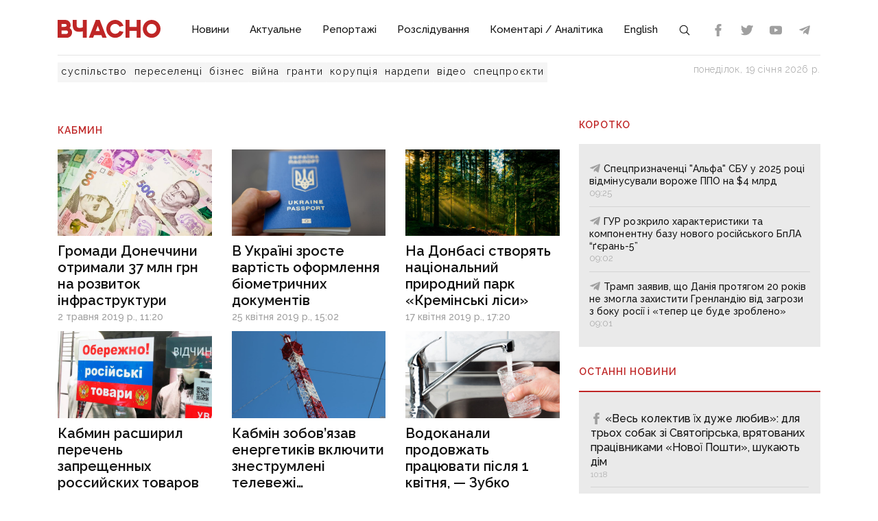

--- FILE ---
content_type: text/html;charset=utf-8
request_url: https://vchasnoua.com/tag/kabmin
body_size: 11326
content:
<!DOCTYPE html>
<html lang="uk">
<head><meta charset="utf-8">
<title>кабмин - ІА «Вчасно»</title>
<meta name="viewport" content="width=device-width, initial-scale=1">
<meta name="rights" content="ОО «Вчасно»">
<meta name="description" content="Останні новини Донбасу та України. Ситуація на Донбасі. Інформаційний портал Донбасу. Донецькі Новини. Новини та аналітика. Ексклюзив.">
<meta name="og:description" content="Останні новини Донбасу та України. Ситуація на Донбасі. Інформаційний портал Донбасу. Донецькі Новини. Новини та аналітика. Ексклюзив.">
<meta name="og:image" content="https://vchasnoua.com/images/vchasno.jpg">
<meta name="og:type" content="website">
<meta name="twitter:site" content="@Vchasno_UA">
<meta name="twitter:creator" content="@Vchasno_UA">
<meta name="twitter:card" content="summary">
<meta name="twitter:description" content="Останні новини Донбасу та України. Ситуація на Донбасі. Інформаційний портал Донбасу. Донецькі Новини. Новини та аналітика. Ексклюзив.">
<meta name="twitter:image" content="https://vchasnoua.com/images/vchasno.jpg">
<meta name="format-detection" content="telephone=no">
<meta name="google-site-verification" content="">
<script type="application/ld+json">{"@context":"https://schema.org/","@type":"WebSite","name":"ІА «Вчасно» - новини Донбасу, головні новини в Донецьку і Луганську","url":"https://vchasnoua.com","potentialAction":{"@type":"SearchAction","target":"https://vchasnoua.com/search#gsc.q=={search_term_string}","query-input":"required name=search_term_string"}}</script>
<script type="application/ld+json">{"@context":"https://schema.org/","@type":"Organization","name":"Інформагенство «Вчасно»","url":"https://vchasnoua.com","logo":"https://vchasnoua.com/logo.svg","contactPoint":{"@type":"ContactPoint","telephone":"+38 (068) 875-15-01","email":"info@vchasnoua.com","contactType":"Редакція"},"sameAs":["https://www.facebook.com/watch/iavchasno/","https://twitter.com/Vchasno_UA","https://t.me/vchasnoua","https://www.youtube.com/channel/UCBMgo0KQHJHUGOhlezwszvA"]}</script>
<link rel="icon" type="image/png" href="/favicon.png">
<script type="application/ld+json">{"@context":"https://schema.org","@type":"WebPage","inLanguage":"uk","name":"кабмин","url":"https://vchasnoua.com/tag/kabmin"}</script>
<script type="application/ld+json">{"@context":"https://schema.org","@type":"BreadcrumbList","itemListElement":[{"@type":"ListItem","position":1,"name":"Головна","item":"https://vchasnoua.com/api/v1/app/"},{"@type":"ListItem","position":2,"name":"кабмин","item":"https://vchasnoua.com/tag/kabmin"}]}</script>
<meta name="og:title" content="кабмин">
<meta name="og:url" content="https://vchasnoua.com/tag/kabmin">
<meta name="twitter:title" content="кабмин">
<link rel="canonical" href="https://vchasnoua.com/tag/kabmin"><link rel="modulepreload" as="script" crossorigin href="/_nuxt/entry.29e31844.js"><link rel="preload" as="style" href="/_nuxt/entry.b27b44fc.css"><link rel="modulepreload" as="script" crossorigin href="/_nuxt/default.24b08634.js"><link rel="modulepreload" as="script" crossorigin href="/_nuxt/Footer.5e80d6b0.js"><link rel="modulepreload" as="script" crossorigin href="/_nuxt/Icon.4ee52fa3.js"><link rel="preload" as="style" href="/_nuxt/Icon.cf617048.css"><link rel="modulepreload" as="script" crossorigin href="/_nuxt/_plugin-vue_export-helper.c27b6911.js"><link rel="modulepreload" as="script" crossorigin href="/_nuxt/asyncData.edf3a90d.js"><link rel="modulepreload" as="script" crossorigin href="/_nuxt/SVGSprite.2747cd0d.js"><link rel="modulepreload" as="script" crossorigin href="/_nuxt/_uri_.22155f92.js"><link rel="modulepreload" as="script" crossorigin href="/_nuxt/components.11678d58.js"><link rel="modulepreload" as="script" crossorigin href="/_nuxt/CategoryGrid.6b24de9b.js"><link rel="modulepreload" as="script" crossorigin href="/_nuxt/NewsVertical.ab742f4f.js"><link rel="modulepreload" as="script" crossorigin href="/_nuxt/client-only.7f74ca74.js"><link rel="modulepreload" as="script" crossorigin href="/_nuxt/Links.8f907217.js"><link rel="modulepreload" as="script" crossorigin href="/_nuxt/SlotBanner.657d2e03.js"><link rel="preload" as="style" href="/_nuxt/SlotBanner.47168dc4.css"><link rel="modulepreload" as="script" crossorigin href="/_nuxt/NewsFeed.ba024957.js"><link rel="modulepreload" as="script" crossorigin href="/_nuxt/NewsByCategory1.b674b652.js"><link rel="modulepreload" as="script" crossorigin href="/_nuxt/style.a4d25780.js"><link rel="preload" as="style" href="/_nuxt/style.3a11cb53.css"><link rel="prefetch" as="image" type="image/svg+xml" href="/_nuxt/arrow.a9bdcfcb.svg"><link rel="prefetch" as="script" crossorigin href="/_nuxt/article.80082d5d.js"><link rel="prefetch" as="script" crossorigin href="/_nuxt/error-component.4ddfa471.js"><link rel="prefetch" as="style" href="/_nuxt/error-component.fd3ec04a.css"><link rel="stylesheet" href="/_nuxt/entry.b27b44fc.css"><link rel="stylesheet" href="/_nuxt/Icon.cf617048.css"><link rel="stylesheet" href="/_nuxt/SlotBanner.47168dc4.css"><link rel="stylesheet" href="/_nuxt/style.3a11cb53.css"><style>.container[data-v-259be2b2]{border-radius:50%;box-sizing:initial;display:inline-block;overflow:hidden;text-align:center}.spinner[data-v-259be2b2]{animation:spin-259be2b2 .9s linear infinite;border:2px solid #a1a1a1;border-radius:50%;border-right-color:transparent;box-sizing:initial;height:23px;width:23px}@keyframes spin-259be2b2{to{transform:rotate(1turn)}}.state-error[data-v-9d82030b]{align-items:center;display:flex;flex-direction:column}.retry[data-v-9d82030b]{background:transparent;border:2px solid;border-radius:5px;color:inherit;cursor:pointer;font-family:inherit;font-size:14px;margin-top:8px;outline:none;padding:2px 6px 4px;width:60px}.retry[data-v-9d82030b]:hover{opacity:.8}</style></head>
<body ><div id="__nuxt"><!--[--><div><div class="container"><div class="row"><div class="col-12"><div><nav class="navbar navbar-expand-lg navbar-light"><a href="/" class="navbar-brand"><img src="/logo.svg?v=1" alt="Логотип ІА «Вчасно»"></a><button class="navbar-toggler" type="button" data-bs-toggle="collapse" data-bs-target="#navbar" aria-controls="navbar" aria-expanded="false"><span class="navbar-toggler-icon"></span></button><div class="collapse navbar-collapse" id="navbar"><ul class="navbar-nav me-auto mb-2 mb-lg-0"><li class="nav-item"><a href="/category/novini" class="nav-link">Новини</a></li><li class="nav-item"><a href="/category/aktualne" class="nav-link">Актуальне</a></li><li class="nav-item"><a href="/category/reportazi" class="nav-link">Репортажі</a></li><li class="nav-item"><a href="/category/rozsliduvannia" class="nav-link">Розслідування</a></li><li class="nav-item"><a href="/category/komentari-analitika" class="nav-link">Коментарі / Аналітика</a></li><li class="nav-item"><a href="/category/english" class="nav-link">English</a></li><li class="nav-item"><a href="/search" class="nav-link search-icon"><span class="img" data-v-e060df82><!----><!----><!----><!----><!----><!----><!----><!----><!----><svg width="18" height="18" data-v-e060df82><use xlink:href="#search" data-v-e060df82></use></svg></span></a></li></ul><div><div class="d-flex header-links"><a class="nav-link small" target="_blank" href="https://www.facebook.com/watch/iavchasno/"><span class="img" data-v-e060df82><!----><!----><!----><!----><svg width="18" height="18" data-v-e060df82><use xlink:href="#facebook" data-v-e060df82></use></svg><!----><!----><!----><!----><!----></span></a><a class="nav-link small" target="_blank" href="https://twitter.com/Vchasno_UA"><span class="img" data-v-e060df82><!----><!----><!----><!----><!----><svg width="18" height="18" data-v-e060df82><use xlink:href="#twitter" data-v-e060df82></use></svg><!----><!----><!----><!----></span></a><a class="nav-link small" target="_blank" href="https://www.youtube.com/channel/UCBMgo0KQHJHUGOhlezwszvA"><span class="img" data-v-e060df82><!----><!----><!----><!----><!----><!----><svg width="18" height="18" data-v-e060df82><use xlink:href="#youtube" data-v-e060df82></use></svg><!----><!----><!----></span></a><a class="nav-link small" target="_blank" href="https://t.me/vchasnoua"><span class="img" data-v-e060df82><!----><!----><!----><svg width="18" height="18" data-v-e060df82><use xlink:href="#telegram" data-v-e060df82></use></svg><!----><!----><!----><!----><!----><!----></span></a></div></div></div></nav></div><div class="header-tags"><div class="header-tags__links"><!--[--><a href="/tag/suspilstvo" class="">суспільство</a><a href="/tag/pereselenci" class="">переселенці</a><a href="/tag/biznes" class="">бізнес</a><a href="/tag/viina" class="">війна</a><a href="/tag/granti" class="">гранти</a><a href="/tag/korupciia" class="">корупція</a><a href="/tag/nardepi" class="">нардепи</a><!--]--><a href="/category/video" class="">відео</a><a href="/category/spetsproekty" class="">спецпроєкти</a></div><div class="header-tags__nowdate">понеділок, 19 січня 2026 р.</div></div></div></div></div><!--[--><!--[--><div><!--[--><!----><!----><!----><!----><!----><!----><!----><!----><!--]--><div class="container"><div class="row mt-4 mb-4"><div class="col-md-8"><h1 class="header-title mt-4 mb-3">кабмин</h1><div class="row"><!--[--><div class="col-md-4"><a href="/news/hromady-donechchyny-otrymaly-37-mln-hrn-na-rozvytok-infrastruktury" class="news-item"><div class="lazy-image-wrap"><!----><div class="lazy-image" data-image="https://vchasnoua.com/storage/images/news/2019/05/02/dengi_shkola.jpg" aria-label="Фото: uk.etcetera.media"></div><!----></div><div class="title">Громади Донеччини отримали 37 млн грн на розвиток інфраструктури</div><!----><span class="date"><span></span></span></a></div><div class="col-md-4"><a href="/news/v-ukraini-zroste-vartist-oformlennia-biometrychnykh-dokumentiv" class="news-item"><div class="lazy-image-wrap"><!----><div class="lazy-image" data-image="https://vchasnoua.com/storage/images/news/2019/04/25/biometrychnyi-zakordonnyi-pasport-u-lvovi-teper-oformliaiut-tilky-pislia-reiestratsii-na-saiti.jpg" aria-label="Фото: lviv.com"></div><!----></div><div class="title">В Україні зросте вартість оформлення біометричних документів</div><!----><span class="date"><span></span></span></a></div><div class="col-md-4"><a href="/news/na-donbasi-stvoriat-natsionalnyi-pryrodnyi-park-kreminski-lisy" class="news-item"><div class="lazy-image-wrap"><!----><div class="lazy-image" data-image="https://vchasnoua.com/storage/images/news/2019/04/17/00507317-14044.jpg" aria-label="Ілюстративне фото: AgroPolit.com"></div><!----></div><div class="title">На Донбасі створять національний природний парк «Кремінські ліси»</div><!----><span class="date"><span></span></span></a></div><div class="col-md-4"><a href="/news/kabmin-rasshiril-perechen-zapreshchennykh-rossijskikh-tovarov" class="news-item"><div class="lazy-image-wrap"><!----><div class="lazy-image" data-image="https://vchasnoua.com/storage/images/news/2019/04/10/im578x383-rus-tovar_dw(1).png" aria-label="Кабмин расширил перечень запрещенных российских товаров"></div><!----></div><div class="title">Кабмин расширил перечень запрещенных российских товаров</div><!----><span class="date"><span></span></span></a></div><div class="col-md-4"><a href="/news/kabmin-zoboviazav-enerhetykiv-vkliuchyty-znestrumleni-televezhi-na-luhanshchyni" class="news-item"><div class="lazy-image-wrap"><!----><div class="lazy-image" data-image="https://vchasnoua.com/storage/images/news/2019/04/10/E9C817DC-5F6A-4673-A624-35D6720B7DEA_w1023_r1_s.jpg" aria-label="Фото: www.radiosvoboda.org"></div><!----></div><div class="title">Кабмін зобов’язав енергетиків включити знеструмлені телевежі на Луганщині</div><!----><span class="date"><span></span></span></a></div><div class="col-md-4"><a href="/news/vodokanaly-prodovzhat-pratsiuvaty-pislia-1-kvitnia-zubko" class="news-item"><div class="lazy-image-wrap"><!----><div class="lazy-image" data-image="https://vchasnoua.com/storage/images/news/2019/03/28/101-1371-1.jpeg" aria-label="Фото: ua-reporter.com"></div><!----></div><div class="title">Водоканали продовжать працювати після 1 квітня, — Зубко</div><!----><span class="date"><span></span></span></a></div><div class="col-md-4"><a href="/news/kabmin-uprostil-stroitel-stvo-voennykh-ob-ektov-na-donbasse" class="news-item"><div class="lazy-image-wrap"><!----><div class="lazy-image" data-image="https://vchasnoua.com/storage/images/news/2019/03/27/43a99as-960(3).jpg" aria-label="Кабмин упростил строительство военных объектов на Донбассе / Фото из открытых источников"></div><!----></div><div class="title">Кабмин упростил строительство военных объектов на Донбассе</div><!----><span class="date"><span></span></span></a></div><div class="col-md-4"><a href="/news/kabmin-pohasyt-borhy-pered-vchyteliamy-donechchyny" class="news-item"><div class="lazy-image-wrap"><!----><div class="lazy-image" data-image="https://vchasnoua.com/storage/images/news/2019/03/27/1457714936_09s.jpg" aria-label="Фото: pon.org.ua"></div><!----></div><div class="title">Кабмін погасить борги перед вчителями Донеччини</div><!----><span class="date"><span></span></span></a></div><div class="col-md-4"><a href="/news/kabmin-podav-na-ratifikatsiyu-proekt-z-vodopostachannya-mariupolya" class="news-item"><div class="lazy-image-wrap"><!----><div class="lazy-image" data-image="https://vchasnoua.com/storage/images/news/2019/03/22/_water05.jpg" aria-label="Фото: lviv.sq.com.ua"></div><!----></div><div class="title">Кабмін подав на ратифікацію проект з водопостачання Маріуполя</div><!----><span class="date"><span></span></span></a></div><div class="col-md-4"><a href="/news/v-ukraini-vvely-dodatkovu-hroshovu-dopomohu-bahatoditnym-simiam" class="news-item"><div class="lazy-image-wrap"><!----><div class="lazy-image" data-image="https://vchasnoua.com/storage/images/news/2019/03/13/1_1542358490.jpg" aria-label="Фото: wcu-network.org.ua"></div><!----></div><div class="title">В Україні ввели додаткову грошову допомогу багатодітним сім’ям</div><!----><span class="date"><span></span></span></a></div><div class="col-md-4"><a href="/news/kabmyn-zapretyl-prodavat-antybyotyky-bez-retsepta" class="news-item"><div class="lazy-image-wrap"><!----><div class="lazy-image" data-image="https://vchasnoua.com/storage/images/news/2019/03/07/antybyotyk.jpg" aria-label="Фото: Depositphotos.com"></div><!----></div><div class="title">Кабмин запретил продавать антибиотики без рецепта</div><!----><span class="date"><span></span></span></a></div><div class="col-md-4"><a href="/news/infografika-yak-pratsyuvatime-viplata-subsidij-gotivkoyu" class="news-item"><div class="lazy-image-wrap"><!----><div class="lazy-image" data-image="https://vchasnoua.com/storage/images/news/2019/02/20/subsydiia.jpg" aria-label="В Україні з березня починається процес надання житлових субсидій населенню у грошовій формі / фото: economics.unian.ua"></div><!----></div><div class="title">ІНФОГРАФІКА. Як працюватиме виплата субсидій готівкою</div><!----><span class="date"><span></span></span></a></div><div class="col-md-4"><a href="/news/z-bereznia-rozmir-pensiinykh-vyplat-zroste-na-17-20protsent-rozenko" class="news-item"><div class="lazy-image-wrap"><!----><div class="lazy-image" data-image="https://vchasnoua.com/storage/images/news/2019/02/16/pensyia.jpg" aria-label="У результаті осучаснення пенсій їх розмір з 1 березня цього року зросте на 17-20% / фото: 112.ua"></div><!----></div><div class="title">Із березня розмір пенсійних виплат зросте на 17−20%, — Розенко</div><!----><span class="date"><span></span></span></a></div><!--]--></div><span></span></div><div class="col-sm-4"><span></span></div></div></div></div><!--]--><!--]--><footer><div class="container"><div class="row borderbottom"><div class="col-sm-4"><img src="/logo_white.svg?v=1" class="footerlogo"><p>2026 © Інформаційне агентство «Вчасно» — новини Донбасу.<br>2026 © ГО &quot;Медіа-Погляд&quot;.<br>Ідентифікатор медіа R40-05538</p><p>Права на всі матеріали належать ГО &quot;Медіа-Погляд&quot; (якщо не вказано інше) та охороняються Законом України «Про авторське право і суміжні права». Усі текстові матеріали поширюються відповідно до ліцензії CC BY-NC-ND 4.0.</p><p>Сайт створено за підтримки DW Akademie</p><p>Розроблено <a href="https://idev.agency/" target="_blank">iDev</a></p></div><div class="col-sm-4"><a href="/pro-nas" class="header-title header-title__white mt-3 mb-4">Про нас</a><a href="/partneri" class="header-title header-title__white mt-3 mb-4">Партнери</a><a href="/tiznevii-daidzest" class="header-title header-title__white mt-3 mb-4">Тижневий дайджест</a><a href="/feed" class="header-title header-title__white mt-3 mb-4">RSS</a><div class="social-header">Підписуйтесь на нас:</div><div class="social d-flex"><a class="mx-2" target="_blank" href="https://www.facebook.com/watch/iavchasno/"><span class="img" data-v-e060df82><!----><!----><!----><!----><svg width="24" height="24" data-v-e060df82><use xlink:href="#facebook" data-v-e060df82></use></svg><!----><!----><!----><!----><!----></span></a><a class="mx-2" target="_blank" href="https://twitter.com/Vchasno_UA"><span class="img" data-v-e060df82><!----><!----><!----><!----><!----><svg width="24" height="24" data-v-e060df82><use xlink:href="#twitter" data-v-e060df82></use></svg><!----><!----><!----><!----></span></a><a class="mx-2" target="_blank" href="https://www.youtube.com/channel/UCBMgo0KQHJHUGOhlezwszvA"><span class="img" data-v-e060df82><!----><!----><!----><!----><!----><!----><svg width="24" height="24" data-v-e060df82><use xlink:href="#youtube" data-v-e060df82></use></svg><!----><!----><!----></span></a><a class="mx-2" target="_blank" href="https://t.me/vchasnoua"><span class="img" data-v-e060df82><!----><!----><!----><svg width="24" height="24" data-v-e060df82><use xlink:href="#telegram" data-v-e060df82></use></svg><!----><!----><!----><!----><!----><!----></span></a></div></div><div class="col-sm-4"><!----></div></div></div></footer><svg style="display:none;"><symbol id="youtube" viewBox="0 0 310 310"><path d="M297.917,64.645c-11.19-13.302-31.85-18.728-71.306-18.728H83.386c-40.359,0-61.369,5.776-72.517,19.938 C0,79.663,0,100.008,0,128.166v53.669c0,54.551,12.896,82.248,83.386,82.248h143.226c34.216,0,53.176-4.788,65.442-16.527 C304.633,235.518,310,215.863,310,181.835v-53.669C310,98.471,309.159,78.006,297.917,64.645z M199.021,162.41l-65.038,33.991 c-1.454,0.76-3.044,1.137-4.632,1.137c-1.798,0-3.592-0.484-5.181-1.446c-2.992-1.813-4.819-5.056-4.819-8.554v-67.764 c0-3.492,1.822-6.732,4.808-8.546c2.987-1.814,6.702-1.938,9.801-0.328l65.038,33.772c3.309,1.718,5.387,5.134,5.392,8.861 C204.394,157.263,202.325,160.684,199.021,162.41z"></path></symbol><symbol id="photo" viewBox="0 0 52 52"><path d="M26,20c-4.4,0-8,3.6-8,8s3.6,8,8,8s8-3.6,8-8S30.4,20,26,20z"></path><path d="M46,14h-5.2c-1.4,0-2.6-0.7-3.4-1.8l-2.3-3.5C34.4,7,32.7,6,30.9,6h-9.8c-1.8,0-3.5,1-4.3,2.7l-2.3,3.5 c-0.7,1.1-2,1.8-3.4,1.8H6c-2.2,0-4,1.8-4,4v24c0,2.2,1.8,4,4,4h40c2.2,0,4-1.8,4-4V18C50,15.8,48.2,14,46,14z M26,40 c-6.6,0-12-5.4-12-12s5.4-12,12-12s12,5.4,12,12S32.6,40,26,40z"></path></symbol><symbol id="views" viewBox="0 0 612 612"><path d="M609.608,315.426c3.19-5.874,3.19-12.979,0-18.853c-58.464-107.643-172.5-180.72-303.607-180.72 S60.857,188.931,2.393,296.573c-3.19,5.874-3.19,12.979,0,18.853C60.858,423.069,174.892,496.147,306,496.147 S551.143,423.069,609.608,315.426z M306,451.855c-80.554,0-145.855-65.302-145.855-145.855S225.446,160.144,306,160.144 S451.856,225.446,451.856,306S386.554,451.855,306,451.855z"></path><path d="M306,231.67c-6.136,0-12.095,0.749-17.798,2.15c5.841,6.76,9.383,15.563,9.383,25.198c0,21.3-17.267,38.568-38.568,38.568 c-9.635,0-18.438-3.541-25.198-9.383c-1.401,5.703-2.15,11.662-2.15,17.798c0,41.052,33.279,74.33,74.33,74.33 s74.33-33.279,74.33-74.33S347.052,231.67,306,231.67z"></path></symbol><symbol id="telegram" viewBox="0 0 32 32"><path d="M29.919 6.163l-4.225 19.925c-0.319 1.406-1.15 1.756-2.331 1.094l-6.438-4.744-3.106 2.988c-0.344 0.344-0.631 0.631-1.294 0.631l0.463-6.556 11.931-10.781c0.519-0.462-0.113-0.719-0.806-0.256l-14.75 9.288-6.35-1.988c-1.381-0.431-1.406-1.381 0.288-2.044l24.837-9.569c1.15-0.431 2.156 0.256 1.781 2.013z"></path></symbol><symbol id="facebook" viewBox="0 0 310 310"><path d="M81.703,165.106h33.981V305c0,2.762,2.238,5,5,5h57.616c2.762,0,5-2.238,5-5V165.765h39.064 c2.54,0,4.677-1.906,4.967-4.429l5.933-51.502c0.163-1.417-0.286-2.836-1.234-3.899c-0.949-1.064-2.307-1.673-3.732-1.673h-44.996 V71.978c0-9.732,5.24-14.667,15.576-14.667c1.473,0,29.42,0,29.42,0c2.762,0,5-2.239,5-5V5.037c0-2.762-2.238-5-5-5h-40.545 C187.467,0.023,186.832,0,185.896,0c-7.035,0-31.488,1.381-50.804,19.151c-21.402,19.692-18.427,43.27-17.716,47.358v37.752H81.703 c-2.762,0-5,2.238-5,5v50.844C76.703,162.867,78.941,165.106,81.703,165.106z"></path></symbol><symbol id="twitter" viewBox="0 0 310 310"><path d="M302.973,57.388c-4.87,2.16-9.877,3.983-14.993,5.463c6.057-6.85,10.675-14.91,13.494-23.73 c0.632-1.977-0.023-4.141-1.648-5.434c-1.623-1.294-3.878-1.449-5.665-0.39c-10.865,6.444-22.587,11.075-34.878,13.783 c-12.381-12.098-29.197-18.983-46.581-18.983c-36.695,0-66.549,29.853-66.549,66.547c0,2.89,0.183,5.764,0.545,8.598 C101.163,99.244,58.83,76.863,29.76,41.204c-1.036-1.271-2.632-1.956-4.266-1.825c-1.635,0.128-3.104,1.05-3.93,2.467 c-5.896,10.117-9.013,21.688-9.013,33.461c0,16.035,5.725,31.249,15.838,43.137c-3.075-1.065-6.059-2.396-8.907-3.977 c-1.529-0.851-3.395-0.838-4.914,0.033c-1.52,0.871-2.473,2.473-2.513,4.224c-0.007,0.295-0.007,0.59-0.007,0.889 c0,23.935,12.882,45.484,32.577,57.229c-1.692-0.169-3.383-0.414-5.063-0.735c-1.732-0.331-3.513,0.276-4.681,1.597 c-1.17,1.32-1.557,3.16-1.018,4.84c7.29,22.76,26.059,39.501,48.749,44.605c-18.819,11.787-40.34,17.961-62.932,17.961 c-4.714,0-9.455-0.277-14.095-0.826c-2.305-0.274-4.509,1.087-5.294,3.279c-0.785,2.193,0.047,4.638,2.008,5.895 c29.023,18.609,62.582,28.445,97.047,28.445c67.754,0,110.139-31.95,133.764-58.753c29.46-33.421,46.356-77.658,46.356-121.367 c0-1.826-0.028-3.67-0.084-5.508c11.623-8.757,21.63-19.355,29.773-31.536c1.237-1.85,1.103-4.295-0.33-5.998 C307.394,57.037,305.009,56.486,302.973,57.388z"></path></symbol><symbol id="tiktok" viewBox="0 0 32 32"><path d="M16.708 0.027c1.745-0.027 3.48-0.011 5.213-0.027 0.105 2.041 0.839 4.12 2.333 5.563 1.491 1.479 3.6 2.156 5.652 2.385v5.369c-1.923-0.063-3.855-0.463-5.6-1.291-0.76-0.344-1.468-0.787-2.161-1.24-0.009 3.896 0.016 7.787-0.025 11.667-0.104 1.864-0.719 3.719-1.803 5.255-1.744 2.557-4.771 4.224-7.88 4.276-1.907 0.109-3.812-0.411-5.437-1.369-2.693-1.588-4.588-4.495-4.864-7.615-0.032-0.667-0.043-1.333-0.016-1.984 0.24-2.537 1.495-4.964 3.443-6.615 2.208-1.923 5.301-2.839 8.197-2.297 0.027 1.975-0.052 3.948-0.052 5.923-1.323-0.428-2.869-0.308-4.025 0.495-0.844 0.547-1.485 1.385-1.819 2.333-0.276 0.676-0.197 1.427-0.181 2.145 0.317 2.188 2.421 4.027 4.667 3.828 1.489-0.016 2.916-0.88 3.692-2.145 0.251-0.443 0.532-0.896 0.547-1.417 0.131-2.385 0.079-4.76 0.095-7.145 0.011-5.375-0.016-10.735 0.025-16.093z"></path></symbol><symbol id="instagram" viewBox="0 0 1024 1024"><path d="M512 378.7c-73.4 0-133.3 59.9-133.3 133.3S438.6 645.3 512 645.3 645.3 585.4 645.3 512 585.4 378.7 512 378.7zM911.8 512c0-55.2.5-109.9-2.6-165-3.1-64-17.7-120.8-64.5-167.6-46.9-46.9-103.6-61.4-167.6-64.5-55.2-3.1-109.9-2.6-165-2.6-55.2 0-109.9-.5-165 2.6-64 3.1-120.8 17.7-167.6 64.5C132.6 226.3 118.1 283 115 347c-3.1 55.2-2.6 109.9-2.6 165s-.5 109.9 2.6 165c3.1 64 17.7 120.8 64.5 167.6 46.9 46.9 103.6 61.4 167.6 64.5 55.2 3.1 109.9 2.6 165 2.6 55.2 0 109.9.5 165-2.6 64-3.1 120.8-17.7 167.6-64.5 46.9-46.9 61.4-103.6 64.5-167.6 3.2-55.1 2.6-109.8 2.6-165zM512 717.1c-113.5 0-205.1-91.6-205.1-205.1S398.5 306.9 512 306.9 717.1 398.5 717.1 512 625.5 717.1 512 717.1zm213.5-370.7c-26.5 0-47.9-21.4-47.9-47.9s21.4-47.9 47.9-47.9 47.9 21.4 47.9 47.9a47.84 47.84 0 0 1-47.9 47.9z"></path></symbol><symbol id="search" viewBox="0 0 512 512"><path d="M221.09 64a157.09 157.09 0 10157.09 157.09A157.1 157.1 0 00221.09 64z" fill="none" stroke="currentColor" stroke-miterlimit="10" stroke-width="32"></path><path fill="none" stroke="currentColor" stroke-linecap="round" stroke-miterlimit="10" stroke-width="32" d="M338.29 338.29L448 448"></path></symbol><symbol id="play" viewBox="0 0 512 512"><path d="M133 440a35.37 35.37 0 01-17.5-4.67c-12-6.8-19.46-20-19.46-34.33V111c0-14.37 7.46-27.53 19.46-34.33a35.13 35.13 0 0135.77.45l247.85 148.36a36 36 0 010 61l-247.89 148.4A35.5 35.5 0 01133 440z"></path></symbol></svg></div><!--]--></div><script>window.__NUXT__=(function(a,b,c,d,e,f,g,h,i,j,k,l,m,n,o,p,q,r,s,t,u,v,w,x,y,z,A,B,C,D,E,F,G){return {data:{tags_pin:[{name:"суспільство",uri:"suspilstvo"},{name:"переселенці",uri:"pereselenci"},{name:"бізнес",uri:"biznes"},{name:"війна",uri:"viina"},{name:"гранти",uri:"granti"},{name:"корупція",uri:"korupciia"},{name:"нардепи",uri:"nardepi"}],"tag/kabmin/[object Object]":{tag:{id:303,name:"кабмин",uri:"kabmin",meta_title:b,meta_description:b,is_system:a,news_count:n,is_pin:a,slot_position:a,slot_amount:a,created_at:o,updated_at:"2023-01-25T14:35:06.000000Z",published_at:o},news:{current_page:c,data:[{id:60585,like:a,dislike:a,views:a,facebook:a,telegram:a,is_video:a,is_feed:c,is_highlight:a,is_bold:a,views_count:2716,type:f,settings:b,name:"Громади Донеччини отримали 37 млн грн на розвиток інфраструктури",uri:"hromady-donechchyny-otrymaly-37-mln-hrn-na-rozvytok-infrastruktury",lead:"Кабінет Міністрів України своїм розпорядженням затвердив розподіл субвенції на&nbsp;розвиток інфраструктури об&rsquo;єднаних територіальних громад у&nbsp;2019 році.",image:"images\u002Fnews\u002F2019\u002F05\u002F02\u002Fdengi_shkola.jpg",image_alt:"Фото: uk.etcetera.media",category_id:d,slider_position:a,is_email:a,is_published:c,published_at:p,created_at:p,updated_at:"2019-05-02T13:00:21.000000Z",is_delayed:e,category:{id:d,pid:b,name:g,uri:h,meta_title:b,meta_description:b,slot_position:a,slot_amount:a,template:i,created_at:j,updated_at:k,published_at:l},author:b,owner:b},{id:60546,like:a,dislike:a,views:a,facebook:a,telegram:a,is_video:a,is_feed:c,is_highlight:a,is_bold:a,views_count:2439,type:f,settings:b,name:"В Україні зросте вартість оформлення біометричних документів",uri:"v-ukraini-zroste-vartist-oformlennia-biometrychnykh-dokumentiv",lead:"З&nbsp;1 липня зміниться вартість оформлення біометричних документів.",image:"images\u002Fnews\u002F2019\u002F04\u002F25\u002Fbiometrychnyi-zakordonnyi-pasport-u-lvovi-teper-oformliaiut-tilky-pislia-reiestratsii-na-saiti.jpg",image_alt:"Фото: lviv.com",category_id:d,slider_position:a,is_email:a,is_published:c,published_at:q,created_at:q,updated_at:"2019-04-25T14:37:19.000000Z",is_delayed:e,category:{id:d,pid:b,name:g,uri:h,meta_title:b,meta_description:b,slot_position:a,slot_amount:a,template:i,created_at:j,updated_at:k,published_at:l},author:b,owner:b},{id:60410,like:a,dislike:a,views:a,facebook:a,telegram:a,is_video:a,is_feed:c,is_highlight:a,is_bold:a,views_count:3211,type:f,settings:b,name:"На Донбасі створять національний природний парк «Кремінські ліси»",uri:"na-donbasi-stvoriat-natsionalnyi-pryrodnyi-park-kreminski-lisy",lead:"Уряд підтримав Указ Президента України про створення на&nbsp;Луганщині національного природного парку &laquo;Кремінські ліси&raquo;.",image:"images\u002Fnews\u002F2019\u002F04\u002F17\u002F00507317-14044.jpg",image_alt:"Ілюстративне фото: AgroPolit.com",category_id:d,slider_position:a,is_email:a,is_published:c,published_at:r,created_at:r,updated_at:"2019-04-17T16:32:48.000000Z",is_delayed:e,category:{id:d,pid:b,name:g,uri:h,meta_title:b,meta_description:b,slot_position:a,slot_amount:a,template:i,created_at:j,updated_at:k,published_at:l},author:b,owner:b},{id:60311,like:a,dislike:a,views:a,facebook:a,telegram:a,is_video:a,is_feed:c,is_highlight:a,is_bold:a,views_count:1815,type:f,settings:b,name:s,uri:"kabmin-rasshiril-perechen-zapreshchennykh-rossijskikh-tovarov",lead:"Кабинет министров Украины расширил перечень товаров из&nbsp;Российской Федерации, на&nbsp;поставку которых введено эмбарго, включив в&nbsp;него банки для консервирования, бутылки и&nbsp;стеклянные емкости для пищевых продуктов и&nbsp;напитков.",image:"images\u002Fnews\u002F2019\u002F04\u002F10\u002Fim578x383-rus-tovar_dw(1).png",image_alt:s,category_id:d,slider_position:a,is_email:a,is_published:c,published_at:t,created_at:t,updated_at:"2019-04-10T15:36:24.000000Z",is_delayed:e,category:{id:d,pid:b,name:g,uri:h,meta_title:b,meta_description:b,slot_position:a,slot_amount:a,template:i,created_at:j,updated_at:k,published_at:l},author:b,owner:b},{id:60308,like:a,dislike:a,views:a,facebook:a,telegram:a,is_video:a,is_feed:c,is_highlight:a,is_bold:a,views_count:1812,type:f,settings:b,name:"Кабмін зобов’язав енергетиків включити знеструмлені телевежі на Луганщині",uri:"kabmin-zoboviazav-enerhetykiv-vkliuchyty-znestrumleni-televezhi-na-luhanshchyni",lead:"У&nbsp;Луганській області вже 6 днів не&nbsp;транслюється українське телебачення, доступні тільки канали з&nbsp;Росії і т.зв. &laquo;ЛНР&raquo;.",image:"images\u002Fnews\u002F2019\u002F04\u002F10\u002FE9C817DC-5F6A-4673-A624-35D6720B7DEA_w1023_r1_s.jpg",image_alt:"Фото: www.radiosvoboda.org",category_id:d,slider_position:a,is_email:a,is_published:c,published_at:u,created_at:u,updated_at:"2019-05-27T16:38:47.000000Z",is_delayed:e,category:{id:d,pid:b,name:g,uri:h,meta_title:b,meta_description:b,slot_position:a,slot_amount:a,template:i,created_at:j,updated_at:k,published_at:l},author:b,owner:b},{id:60113,like:a,dislike:a,views:a,facebook:a,telegram:a,is_video:a,is_feed:c,is_highlight:a,is_bold:a,views_count:2216,type:f,settings:b,name:"Водоканали продовжать працювати після 1 квітня, — Зубко",uri:"vodokanaly-prodovzhat-pratsiuvaty-pislia-1-kvitnia-zubko",lead:"Першого квітня водоканали не&nbsp;припинять працювати.",image:"images\u002Fnews\u002F2019\u002F03\u002F28\u002F101-1371-1.jpeg",image_alt:"Фото: ua-reporter.com",category_id:d,slider_position:a,is_email:a,is_published:c,published_at:v,created_at:v,updated_at:"2019-03-28T12:46:26.000000Z",is_delayed:e,category:{id:d,pid:b,name:g,uri:h,meta_title:b,meta_description:b,slot_position:a,slot_amount:a,template:i,created_at:j,updated_at:k,published_at:l},author:b,owner:b},{id:60105,like:a,dislike:a,views:a,facebook:a,telegram:a,is_video:a,is_feed:c,is_highlight:a,is_bold:a,views_count:1894,type:f,settings:b,name:"Кабмин упростил строительство военных объектов на Донбассе",uri:"kabmin-uprostil-stroitel-stvo-voennykh-ob-ektov-na-donbasse",lead:"Кабмин упростил разрешительную процедуру для строительства несложных военных сооружений в&nbsp;Донецкой и&nbsp;Луганской областях.",image:"images\u002Fnews\u002F2019\u002F03\u002F27\u002F43a99as-960(3).jpg",image_alt:"Кабмин упростил строительство военных объектов на Донбассе \u002F Фото из открытых источников",category_id:d,slider_position:a,is_email:a,is_published:c,published_at:w,created_at:w,updated_at:"2019-05-28T13:42:30.000000Z",is_delayed:e,category:{id:d,pid:b,name:g,uri:h,meta_title:b,meta_description:b,slot_position:a,slot_amount:a,template:i,created_at:j,updated_at:k,published_at:l},author:b,owner:b},{id:60102,like:a,dislike:a,views:a,facebook:a,telegram:a,is_video:a,is_feed:c,is_highlight:a,is_bold:a,views_count:1969,type:f,settings:b,name:"Кабмін погасить борги перед вчителями Донеччини",uri:"kabmin-pohasyt-borhy-pered-vchyteliamy-donechchyny",lead:"На&nbsp;погашення заборгованості із&nbsp;зарплати вчителів України спрямують майже 48 млн гривень.",image:"images\u002Fnews\u002F2019\u002F03\u002F27\u002F1457714936_09s.jpg",image_alt:"Фото: pon.org.ua",category_id:d,slider_position:a,is_email:a,is_published:c,published_at:x,created_at:x,updated_at:"2019-05-28T13:43:48.000000Z",is_delayed:e,category:{id:d,pid:b,name:g,uri:h,meta_title:b,meta_description:b,slot_position:a,slot_amount:a,template:i,created_at:j,updated_at:k,published_at:l},author:b,owner:b},{id:60050,like:a,dislike:a,views:a,facebook:a,telegram:a,is_video:a,is_feed:c,is_highlight:a,is_bold:a,views_count:2469,type:f,settings:b,name:"Кабмін подав на ратифікацію проект з водопостачання Маріуполя",uri:"kabmin-podav-na-ratifikatsiyu-proekt-z-vodopostachannya-mariupolya",lead:"Кабмін запропонував депутатам ратифікувати угоду щодо водопостачання Маріуполя.",image:"images\u002Fnews\u002F2019\u002F03\u002F22\u002F_water05.jpg",image_alt:"Фото: lviv.sq.com.ua",category_id:d,slider_position:a,is_email:a,is_published:c,published_at:y,created_at:y,updated_at:"2019-05-28T14:02:25.000000Z",is_delayed:e,category:{id:d,pid:b,name:g,uri:h,meta_title:b,meta_description:b,slot_position:a,slot_amount:a,template:i,created_at:j,updated_at:k,published_at:l},author:b,owner:b},{id:59918,like:a,dislike:a,views:a,facebook:a,telegram:a,is_video:a,is_feed:c,is_highlight:a,is_bold:a,views_count:3771,type:f,settings:b,name:"В Україні ввели додаткову грошову допомогу багатодітним сім’ям",uri:"v-ukraini-vvely-dodatkovu-hroshovu-dopomohu-bahatoditnym-simiam",lead:"Кабінет міністрів України ухвалив рішення про запуск механізму додаткових виплат для багатодітних сімей.",image:"images\u002Fnews\u002F2019\u002F03\u002F13\u002F1_1542358490.jpg",image_alt:"Фото: wcu-network.org.ua",category_id:d,slider_position:a,is_email:a,is_published:c,published_at:z,created_at:z,updated_at:"2019-03-13T14:07:50.000000Z",is_delayed:e,category:{id:d,pid:b,name:g,uri:h,meta_title:b,meta_description:b,slot_position:a,slot_amount:a,template:i,created_at:j,updated_at:k,published_at:l},author:b,owner:b},{id:59857,like:a,dislike:a,views:a,facebook:a,telegram:a,is_video:a,is_feed:c,is_highlight:a,is_bold:a,views_count:2503,type:f,settings:b,name:"Кабмин запретил продавать антибиотики без рецепта",uri:"kabmyn-zapretyl-prodavat-antybyotyky-bez-retsepta",lead:"В&nbsp;Украине перестанут продавать антибиотики без рецепта.",image:"images\u002Fnews\u002F2019\u002F03\u002F07\u002Fantybyotyk.jpg",image_alt:"Фото: Depositphotos.com",category_id:d,slider_position:a,is_email:a,is_published:c,published_at:A,created_at:A,updated_at:"2019-03-07T09:51:54.000000Z",is_delayed:e,category:{id:d,pid:b,name:g,uri:h,meta_title:b,meta_description:b,slot_position:a,slot_amount:a,template:i,created_at:j,updated_at:k,published_at:l},author:b,owner:b},{id:59654,like:a,dislike:a,views:a,facebook:a,telegram:a,is_video:a,is_feed:c,is_highlight:a,is_bold:a,views_count:2496,type:f,settings:b,name:"ІНФОГРАФІКА. Як працюватиме виплата субсидій готівкою",uri:"infografika-yak-pratsyuvatime-viplata-subsidij-gotivkoyu",lead:"В&nbsp;Україні з&nbsp;березня починається процес надання житлових субсидій населенню у&nbsp;грошовій формі.",image:"images\u002Fnews\u002F2019\u002F02\u002F20\u002Fsubsydiia.jpg",image_alt:"В Україні з березня починається процес надання житлових субсидій населенню у грошовій формі \u002F фото: economics.unian.ua",category_id:d,slider_position:a,is_email:a,is_published:c,published_at:B,created_at:B,updated_at:"2019-02-27T15:19:57.000000Z",is_delayed:e,category:{id:d,pid:b,name:g,uri:h,meta_title:b,meta_description:b,slot_position:a,slot_amount:a,template:i,created_at:j,updated_at:k,published_at:l},author:b,owner:b},{id:59607,like:a,dislike:a,views:a,facebook:a,telegram:a,is_video:a,is_feed:c,is_highlight:a,is_bold:a,views_count:2951,type:f,settings:b,name:"Із березня розмір пенсійних виплат зросте на 17−20%, — Розенко",uri:"z-bereznia-rozmir-pensiinykh-vyplat-zroste-na-17-20protsent-rozenko",lead:"У&nbsp;результаті осучаснення пенсій їх&nbsp;розмір з&nbsp;1 березня цього року зросте на&nbsp;17&minus;20%.",image:"images\u002Fnews\u002F2019\u002F02\u002F16\u002Fpensyia.jpg",image_alt:"У результаті осучаснення пенсій їх розмір з 1 березня цього року зросте на 17-20% \u002F фото: 112.ua",category_id:d,slider_position:a,is_email:a,is_published:c,published_at:C,created_at:C,updated_at:"2019-02-16T13:02:06.000000Z",is_delayed:e,category:{id:d,pid:b,name:g,uri:h,meta_title:b,meta_description:b,slot_position:a,slot_amount:a,template:i,created_at:j,updated_at:k,published_at:l},author:b,owner:b}],first_page_url:D,from:c,last_page:8,last_page_url:E,links:[{url:b,label:"&laquo; Назад",active:e},{url:D,label:"1",active:F},{url:m,label:"2",active:e},{url:"https:\u002F\u002Fvchasnoua.com\u002Fapi\u002Fv1\u002Fapp\u002Fnews?page=3",label:"3",active:e},{url:"https:\u002F\u002Fvchasnoua.com\u002Fapi\u002Fv1\u002Fapp\u002Fnews?page=4",label:"4",active:e},{url:"https:\u002F\u002Fvchasnoua.com\u002Fapi\u002Fv1\u002Fapp\u002Fnews?page=5",label:"5",active:e},{url:"https:\u002F\u002Fvchasnoua.com\u002Fapi\u002Fv1\u002Fapp\u002Fnews?page=6",label:"6",active:e},{url:"https:\u002F\u002Fvchasnoua.com\u002Fapi\u002Fv1\u002Fapp\u002Fnews?page=7",label:"7",active:e},{url:E,label:"8",active:e},{url:m,label:"Вперед &raquo;",active:e}],next_page_url:m,path:"https:\u002F\u002Fvchasnoua.com\u002Fapi\u002Fv1\u002Fapp\u002Fnews",per_page:G,prev_page_url:b,to:G,total:n}}},state:{},_errors:{},serverRendered:F,config:{public:{title:"ІА «Вчасно» - новини Донбасу, головні новини в Донецьку і Луганську",description:"Останні новини Донбасу та України. Ситуація на Донбасі. Інформаційний портал Донбасу. Донецькі Новини. Новини та аналітика. Ексклюзив.",apiURL:"https:\u002F\u002Fvchasnoua.com\u002Fapi\u002Fv1\u002Fapp\u002F",siteURL:"https:\u002F\u002Fvchasnoua.com",cdnURL:"https:\u002F\u002Fvchasnoua.com\u002F",tmpCDN:"https:\u002F\u002Fvchasnoua.com\u002Fstorage\u002F"},app:{baseURL:"\u002F",buildAssetsDir:"\u002F_nuxt\u002F",cdnURL:""}}}}(0,null,1,62,false,"news","Новини","novini","list","2022-10-24T13:51:12.000000Z","2022-11-18T17:40:55.000000Z","2022-10-28 20:33:37","https:\u002F\u002Fvchasnoua.com\u002Fapi\u002Fv1\u002Fapp\u002Fnews?page=2",103,"2023-01-25T16:22:05.000000Z","2019-05-02T11:20:08.000000Z","2019-04-25T15:02:49.000000Z","2019-04-17T17:20:16.000000Z","Кабмин расширил перечень запрещенных российских товаров","2019-04-10T16:20:13.000000Z","2019-04-10T14:25:00.000000Z","2019-03-28T13:40:24.000000Z","2019-03-27T17:20:58.000000Z","2019-03-27T16:56:05.000000Z","2019-03-22T16:04:27.000000Z","2019-03-13T14:10:00.000000Z","2019-03-07T10:30:24.000000Z","2019-02-20T12:12:36.000000Z","2019-02-16T13:01:30.000000Z","https:\u002F\u002Fvchasnoua.com\u002Fapi\u002Fv1\u002Fapp\u002Fnews?page=1","https:\u002F\u002Fvchasnoua.com\u002Fapi\u002Fv1\u002Fapp\u002Fnews?page=8",true,13))</script><script type="module" src="/_nuxt/entry.29e31844.js" crossorigin></script><script type="module" src="/_nuxt/default.24b08634.js" crossorigin></script><script type="module" src="/_nuxt/_uri_.22155f92.js" crossorigin></script><script defer src="https://static.cloudflareinsights.com/beacon.min.js/vcd15cbe7772f49c399c6a5babf22c1241717689176015" integrity="sha512-ZpsOmlRQV6y907TI0dKBHq9Md29nnaEIPlkf84rnaERnq6zvWvPUqr2ft8M1aS28oN72PdrCzSjY4U6VaAw1EQ==" data-cf-beacon='{"version":"2024.11.0","token":"19bb236c9e254d7ba25628c77e228d0c","r":1,"server_timing":{"name":{"cfCacheStatus":true,"cfEdge":true,"cfExtPri":true,"cfL4":true,"cfOrigin":true,"cfSpeedBrain":true},"location_startswith":null}}' crossorigin="anonymous"></script>
</body>
</html>